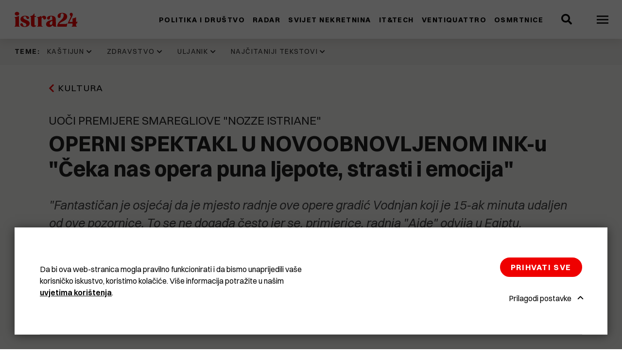

--- FILE ---
content_type: text/html; charset=UTF-8
request_url: https://www.istra24.hr/kultura/operni-spektakl-u-novoobnovljenom-ink-u-ceka-nas-opera-puna-ljepote-strasti-i-emocija
body_size: 14808
content:
<!DOCTYPE html>
<html lang="hr-HR">
<head>
    <meta charset="utf-8">

            


                                                                
    
                                                                
    

<title>OPERNI SPEKTAKL U NOVOOBNOVLJENOM INK-u &quot;Čeka nas opera puna ljepote, strasti i emocija&quot; - Istra24</title>

            <meta name="keywords" content="istra,vijesti,novine,pula,rovinj,pazin,labin,umag,poreč" />
                <meta name="description" content="&quot;Fantastičan je osjećaj da je mjesto radnje ove opere gradić Vodnjan koji je 15-ak minuta udaljen od ove pozornice. To se ne događa često jer se, primje..." />
    
<meta name="viewport" content="width=device-width, initial-scale=1.0, maximum-scale=2">



<link rel="home" href="/" title="Istra24 front page" />
<link rel="index" href="/" />
<link rel="search" href="/content/search" title="Pretražite Istra24" />

<link rel="icon apple-touch-icon-precomposed" sizes="180x180" href="/bundles/app/images/favicon/favicon-180.png">
<link rel="icon apple-touch-icon-precomposed" sizes="152x152" href="/bundles/app/images/favicon/favicon-152.png">
<link rel="icon apple-touch-icon-precomposed" sizes="120x120" href="/bundles/app/images/favicon/favicon-120.png">
<link rel="icon apple-touch-icon-precomposed" sizes="76x76" href="/bundles/app/images/favicon/favicon-76.png">
<link rel="icon apple-touch-icon-precomposed" sizes="60x60" href="/bundles/app/images/favicon/favicon-60.png">
<link rel="icon" type="image/png" sizes="32x32" href="/bundles/app/images/favicon/favicon-32x32.png">
<link rel="icon" type="image/png" sizes="16x16" href="/bundles/app/images/favicon/favicon-16x16.png">
<link rel="apple-touch-icon" sizes="180x180" href="/bundles/app/images/favicon/apple-touch-icon.png">
<link rel="icon" href="/bundles/app/images/favicon/favicon.png" type="image/x-icon" />

<link rel="manifest" href="/bundles/app/images/favicon/site.webmanifest">
<link rel="mask-icon" href="/bundles/app/images/favicon/safari-pinned-tab.svg" color="#000000">
<meta name="msapplication-TileColor" content="#000000">
<meta name="theme-color" content="#000000">

    
            
<link rel="preload" href="/assets/app/build/fonts/Switzer-Regular.woff2?v=e23161fd" as="font" crossorigin />
<link rel="preload" href="/assets/app/build/fonts/Switzer-Semibold.woff2?v=eb58db2b" as="font" crossorigin />
<link rel="preload" href="/assets/app/build/fonts/Switzer-Bold.woff2?v=8463cdb9" as="font" crossorigin />
<link rel="preload" href="/assets/app/build/fonts/Switzer-Italic.woff2?v=af648921" as="font" crossorigin />
<link rel="preload" href="/assets/app/build/fonts/Switzer-BoldItalic.woff2?v=2c3951e7" as="font" crossorigin />
<link rel="stylesheet" href="/assets/app/build/app.css?v=34ac10159cb4103c38fc">
<link rel="stylesheet" type="text/css" href="/bundles/netgenlayouts/css/style.css?6923afd"/>
<link rel="stylesheet" type="text/css" href="/bundles/netgenlayoutsstandard/css/style.css?59ca853"/>
    
            <script src="/assets/app/build/runtime.js?v=06797136296e5e904483" defer></script><script src="/assets/app/build/app.js?v=2459e9551066a0284674" defer></script>
<script type="text/javascript" defer src="/bundles/netgenlayouts/js/app.js?6923afd"></script>
<script type="text/javascript" defer src="/bundles/netgenlayoutsstandard/js/app.js?59ca853"></script>

<script>
  var _paq = window._paq = window._paq || [];
  _paq.push(['trackPageView']);
  _paq.push(['enableLinkTracking']);
  (function() {
    var u="https://a.istra24.hr/";
    _paq.push(['setTrackerUrl', u+'matomo.php']);
    _paq.push(['setSiteId', '1']);
    var d=document, g=d.createElement('script'), s=d.getElementsByTagName('script')[0];
    g.async=true; g.src=u+'matomo.js'; s.parentNode.insertBefore(g,s);
  })();
</script>
    
            
    
                        <meta property="og:site_name" content="Istra24" />
                                <meta property="og:type" content="article" />
                                <meta property="og:title" content="OPERNI SPEKTAKL U NOVOOBNOVLJENOM INK-u &quot;Čeka nas opera puna ljepote, strasti i emocija&quot;" />
                                <meta property="og:description" content="&quot;Fantastičan je osjećaj da je mjesto radnje ove opere gradić Vodnjan koji je 15-ak minuta udaljen od ove pozornice. To se ne događa često jer se, primjerice, radnja &quot;Aide&quot; odvija u Egiptu, &quot;Carmen&quot; u Sevilli. Nećemo previše otkriti, ali rekreirali smo Vodnjan kao &#039;minimundus&#039;, kao &#039;&#039;mali svijet&#039;, scenografski izgradivši minijaturne, vjerne kopije najreprezentativnijih, najljepših zgrada Vodnjana, kazao je redatelj Marin Blažević" />
                                <meta property="og:image" content="https://media.istra24.hr/istra24-hr/image/upload/c_limit,h_800,w_1200/q_auto:eco/f_jpg/IMG_4657_hp98y9jat1" />
                
            
    
    
            <script>(function(w,d,s,l,i){w[l]=w[l]||[];w[l].push({'gtm.start':
        new Date().getTime(),event:'gtm.js'});var f=d.getElementsByTagName(s)[0],
        j=d.createElement(s),dl=l!='dataLayer'?'&l='+l:'';j.async=true;j.src=
        'https://www.googletagmanager.com/gtm.js?id='+i+dl;f.parentNode.insertBefore(j,f);
        })(window,document,'script','dataLayer','GTM\u002DMVSZCQZ');</script>

    

    	<script type="application/ld+json">
		{
		            "@context": "http://schema.org",
		            "@type": "NewsArticle",
		            "headline": "OPERNI SPEKTAKL U NOVOOBNOVLJENOM INK-u &quot;Čeka nas opera puna ljepote, strasti i emocija&quot;",
		"datePublished": "2024-04-30",
		"author": {
			                    "@type": "Person",
			                    "name": "
											Zoran Angeleski
												,
								ⒸFOTO: Manuel Angelini
			"
			                },
		"image": "https://media.istra24.hr/istra24-hr/image/upload/c_limit,h_800,w_1200/q_auto:eco/f_jpg/IMG_4657_hp98y9jat1",
		"publisher": {
		                "type": "Organization",
		                "name": "Istra24"
		            }
		        }
	</script>
</head>
<body>

    
    
    
            <noscript><iframe src="https://www.googletagmanager.com/ns.html?id=GTM\u002DMVSZCQZ"
        height="0" width="0" style="display:none;visibility:hidden"></iframe></noscript>
    
<div id="page" data-path='["1&quot;,&quot;2&quot;,&quot;385&quot;,&quot;406&quot;,&quot;47502"]'>
    <div class="zone-layout-layout2">

    <section class="zone zone-header">
            








    

    <div
        class="ngl-block ngl-twig_block ngl-vt-twig_block "
                    >
        
        <div class="sticky-container">
	<div class="header-wrapper">
		
		<header class="site-header">
			<div class="container">
				<a class="site-logo" href="/" title="Istra24">
                    <img class="logo" src="https://media.istra24.hr/istra24-hr/image/upload/v1638530972/logo_gwx9ie0hn3_gx0vdvktzd.svg" width="130" height="32" alt="Istra24" />

                <img class="logo-inverted" src="https://media.istra24.hr/istra24-hr/image/upload/v1638531664/logo_inverted_gwx9wagdom_gx0vpvfuy2.svg" width="130" height="32" alt="Istra24" />
    </a>

				<nav class="main-navigation" role="navigation">
	<div class="menu-wrapper">
		<div class="nav-level nav-level-1">
							        <ul class="nav navbar-nav">
                                                                    
                                                <li id="menu-item-location-id-398" class="firstli" data-location-id="398">                <a href="/politika-i-drustvo">Politika i društvo</a>                        
        </li>
    
                                                            
                                                <li id="menu-item-location-id-401" data-location-id="401">                <a href="/radar">Radar</a>                        
        </li>
    
                                                            
                                                <li id="menu-item-location-id-41186" data-location-id="41186">                <a href="/svijet-nekretnina">Svijet nekretnina</a>                        
        </li>
    
                                                            
                                                <li id="menu-item-location-id-403" data-location-id="403">                <a href="/it-tech">IT&amp;Tech</a>                        
        </li>
    
                                                            
                                                <li id="menu-item-location-id-5607" data-location-id="5607">                <a href="/ventiquattro">Ventiquattro</a>                        
        </li>
    
                                                            
                                                <li id="menu-item-location-id-30936" class="lastli" data-location-id="30936">                <a href="/osmrtnice">Osmrtnice</a>                        
        </li>
    

    </ul>

					</div>

		<div class="nav-level nav-level-2">
							        <ul class="nav navbar-nav">
                                                                    
                                                <li id="menu-item-location-id-400" class="firstli" data-location-id="400">                <a href="/komunal">Komunal</a>                        
        </li>
    
                                                            
                                                <li id="menu-item-location-id-405" data-location-id="405">                <a href="/biznis">Biznis</a>                        
        </li>
    
                                                            
                                                <li id="menu-item-location-id-1033" data-location-id="1033">                <a href="/svijet">Svijet</a>                        
        </li>
    
                                                            
                                                <li id="menu-item-location-id-406" data-location-id="406">                <a href="/kultura">Kultura</a>                        
        </li>
    
                                                            
                                                <li id="menu-item-location-id-407" data-location-id="407">                <a href="/zivot">Život</a>                        
        </li>
    
                                                            
                                                <li id="menu-item-location-id-408" data-location-id="408">                <a href="/sport-i-rekreacija">Sport i rekreacija</a>                        
        </li>
    
                                                            
                                                <li id="menu-item-location-id-438" data-location-id="438">                <a href="/crna-kronika">Crna kronika</a>                        
        </li>
    
                                                            
                                                <li id="menu-item-location-id-437" data-location-id="437">                <a href="/bastardini-i-pravi">Baštardini i Pravi</a>                        
        </li>
    
                                                            
                                                <li id="menu-item-location-id-404" class="lastli" data-location-id="404">                <a href="/krasna-zemlja">Krasna Zemlja</a>                        
        </li>
    

    </ul>

					</div>
	</div>
</nav>
				<div class="header-search">
	<a class="searchbox-toggle" href="/content/search" title="Pretražite">
		<i class="fas fa-search"></i>
	</a>
	<form class="navbar-search" method="get" action="/content/search" id="site-wide-search">
        <div class="container">
            <span class="d-none">Pretražite</span>
            <button type="submit" class="search-submit" aria-label="Search submit">
                <i class="fas fa-search"></i>
            </button>
            <input
            class="search-query" type="search" name="searchText" id="site-wide-search-field" placeholder="Pretražite" aria-label="Pretražite"/>
            <button type="button" class="search-close" aria-label="Close search"></button>
        </div>
	</form>
</div>
				
				<a class="mainnav-toggle" aria-label="Open menu" href="#">
					<span class="hamburger"></span>
				</a>

			</div>
		</header>
	</div>
</div>

            </div>

    </section>

    <section class="zone zone-post_header">
            








    

    <div
        class="ngl-block ngl-twig_block ngl-vt-twig_block "
                    >
        
        <div class="trending-topics-container ">
	<section class="trending-topics">
		<div class="container ">
							<figure class="trending-topics-figure">
    <figcaption>Teme:</figcaption>

    <ul class="topic-list">
                    <li>
                                    <span class="ezstring-field">Kaštijun</span>
                    <i class="fas fa-chevron-down"></i>
                    <div class="topic-content">
                        <div class="container">
                            <ul>
                                                                    <li>
                                        




<article class="view-type view-type-mini ng-news vl5">

            
                            
                
            
                
        
        
        
        
        <figure class="image">
            <a href=/komunal/smrad-iz-kastijuna-najvise-boli-osjecaj-da-se-ocekuje-da-se-vremenom-naviknemo>
                <picture>
                    <source type="image/avif"
                            data-srcset="https://media.istra24.hr/istra24-hr/image/upload/c_fill,h_160,w_160/q_auto:eco/f_avif/Ka%C5%A1t_i9qhvsw1rb" />
                    <source type="image/webp"
                            data-srcset="https://media.istra24.hr/istra24-hr/image/upload/c_fill,h_160,w_160/q_auto:eco/f_webp/Ka%C5%A1t_i9qhvsw1rb" />
                    <source type="image/jp2"
                            data-srcset="https://media.istra24.hr/istra24-hr/image/upload/c_fill,h_160,w_160/q_auto:eco/f_jp2/Ka%C5%A1t_i9qhvsw1rb" />
                    <img data-srcset="https://media.istra24.hr/istra24-hr/image/upload/c_fill,h_160,w_160/q_auto:eco/f_jpg/Ka%C5%A1t_i9qhvsw1rb"  />
                </picture>
            </a>
        </figure>
    

    <header class="article-header">

        <div class="info">

            
                                    
<div class="time-ago" data-time="1769590800" data-formatted-time="28.01.2026">&nbsp;</div>
            
                    </div>

        <h2 class="title">
            <a href="/komunal/smrad-iz-kastijuna-najvise-boli-osjecaj-da-se-ocekuje-da-se-vremenom-naviknemo">
                SMRAD IZ KAŠTIJUNA: &quot;Najviše boli osjećaj da se očekuje da se vremenom naviknemo&quot;
            </a>
        </h2>
    </header>
</article>

                                    </li>
                                                                    <li>
                                        




<article class="view-type view-type-mini ng-news vl5">

            
                            
                
            
                
        
        
        
        
        <figure class="image">
            <a href=/politika-i-drustvo/problem-s-otpadom-u-istri-ozbiljno-je-izmakao-kontroli.-gume-su-ga-zakotrljale-jos-jace>
                <picture>
                    <source type="image/avif"
                            data-srcset="https://media.istra24.hr/istra24-hr/image/upload/c_fill,h_160,w_160/q_auto:eco/f_avif/gume_bibici_2_rn0yts_i9edszuxjx" />
                    <source type="image/webp"
                            data-srcset="https://media.istra24.hr/istra24-hr/image/upload/c_fill,h_160,w_160/q_auto:eco/f_webp/gume_bibici_2_rn0yts_i9edszuxjx" />
                    <source type="image/jp2"
                            data-srcset="https://media.istra24.hr/istra24-hr/image/upload/c_fill,h_160,w_160/q_auto:eco/f_jp2/gume_bibici_2_rn0yts_i9edszuxjx" />
                    <img data-srcset="https://media.istra24.hr/istra24-hr/image/upload/c_fill,h_160,w_160/q_auto:eco/f_jpg/gume_bibici_2_rn0yts_i9edszuxjx"  />
                </picture>
            </a>
        </figure>
    

    <header class="article-header">

        <div class="info">

            
                                    
<div class="time-ago" data-time="1768683524" data-formatted-time="17.01.2026">&nbsp;</div>
            
                    </div>

        <h2 class="title">
            <a href="/politika-i-drustvo/problem-s-otpadom-u-istri-ozbiljno-je-izmakao-kontroli.-gume-su-ga-zakotrljale-jos-jace">
                Problem s otpadom u Istri ozbiljno je izmakao kontroli. Gume su ga zakotrljale još jače
            </a>
        </h2>
    </header>
</article>

                                    </li>
                                                                    <li>
                                        




<article class="view-type view-type-mini ng-news vl5">

            
                            
                
            
                
        
        
        
        
        <figure class="image">
            <a href=/komunal/kastijun-raspisao-novi-natjecaj-za-prijevoz-otpada-vrijedan-384-tisuce-eura.-no-taj-ce-posao-kostati-puno-vise>
                <picture>
                    <source type="image/avif"
                            data-srcset="https://media.istra24.hr/istra24-hr/image/upload/c_fill,h_160,w_160/q_auto:eco/f_avif/kastijun_33_byqe3r_i9bsrpm57w" />
                    <source type="image/webp"
                            data-srcset="https://media.istra24.hr/istra24-hr/image/upload/c_fill,h_160,w_160/q_auto:eco/f_webp/kastijun_33_byqe3r_i9bsrpm57w" />
                    <source type="image/jp2"
                            data-srcset="https://media.istra24.hr/istra24-hr/image/upload/c_fill,h_160,w_160/q_auto:eco/f_jp2/kastijun_33_byqe3r_i9bsrpm57w" />
                    <img data-srcset="https://media.istra24.hr/istra24-hr/image/upload/c_fill,h_160,w_160/q_auto:eco/f_jpg/kastijun_33_byqe3r_i9bsrpm57w"  />
                </picture>
            </a>
        </figure>
    

    <header class="article-header">

        <div class="info">

            
                                    
<div class="time-ago" data-time="1768548333" data-formatted-time="16.01.2026">&nbsp;</div>
            
                    </div>

        <h2 class="title">
            <a href="/komunal/kastijun-raspisao-novi-natjecaj-za-prijevoz-otpada-vrijedan-384-tisuce-eura.-no-taj-ce-posao-kostati-puno-vise">
                Kaštijun raspisao novi natječaj za prijevoz otpada vrijedan 384 tisuće eura. No taj će posao koštati puno više
            </a>
        </h2>
    </header>
</article>

                                    </li>
                                                                    <li>
                                        




<article class="view-type view-type-mini ng-news vl5">

            
                            
                
            
                
        
        
        
        
        <figure class="image">
            <a href=/politika-i-drustvo/anja-ademi-moj-fokus-je-profesionalno-upravljanje-kastijunom-a-odluka-o-politickom-angazmanu-stvar-je-mog-svjetonazora.-uclanila-sam-se-u-strank>
                <picture>
                    <source type="image/avif"
                            data-srcset="https://media.istra24.hr/istra24-hr/image/upload/c_fill,h_160,w_160/q_auto:eco/f_avif/marina_polesana_48_ffjirr_1_i99dk3x9lk" />
                    <source type="image/webp"
                            data-srcset="https://media.istra24.hr/istra24-hr/image/upload/c_fill,h_160,w_160/q_auto:eco/f_webp/marina_polesana_48_ffjirr_1_i99dk3x9lk" />
                    <source type="image/jp2"
                            data-srcset="https://media.istra24.hr/istra24-hr/image/upload/c_fill,h_160,w_160/q_auto:eco/f_jp2/marina_polesana_48_ffjirr_1_i99dk3x9lk" />
                    <img data-srcset="https://media.istra24.hr/istra24-hr/image/upload/c_fill,h_160,w_160/q_auto:eco/f_jpg/marina_polesana_48_ffjirr_1_i99dk3x9lk"  />
                </picture>
            </a>
        </figure>
    

    <header class="article-header">

        <div class="info">

            
                                    
<div class="time-ago" data-time="1768366373" data-formatted-time="14.01.2026">&nbsp;</div>
            
                    </div>

        <h2 class="title">
            <a href="/politika-i-drustvo/anja-ademi-moj-fokus-je-profesionalno-upravljanje-kastijunom-a-odluka-o-politickom-angazmanu-stvar-je-mog-svjetonazora.-uclanila-sam-se-u-strank">
                ANJA ADEMI: &#039;Moj fokus je profesionalno upravljanje Kaštijunom, a odluka o političkom angažmanu stvar je mog svjetonazora. Učlanila sam se u stranku s kojom dijelim stavove i vrijednosti&#039;
            </a>
        </h2>
    </header>
</article>

                                    </li>
                                                            </ul>
                            <div class="button-container">
                                <a href="/teme/kastijun" class="btn btn-primary">
                                    Pogledajte sve
                                </a>
                            </div>
                        </div>
                    </div>
                            </li>
                    <li>
                                    <span class="ezstring-field">Zdravstvo</span>
                    <i class="fas fa-chevron-down"></i>
                    <div class="topic-content">
                        <div class="container">
                            <ul>
                                                                    <li>
                                        




<article class="view-type view-type-mini ng-news vl5">

            
                            
                
            
                
        
        
        
        
        <figure class="image">
            <a href=/politika-i-drustvo/ured-zupana-sdp-u-istarske-zupanije-cilj-je-urusavanje-javnog-zdravstvenog-sustava>
                <picture>
                    <source type="image/avif"
                            data-srcset="https://media.istra24.hr/istra24-hr/image/upload/c_fill,h_160,w_160/q_auto:eco/f_avif/IE_0088_i8fg382rsf" />
                    <source type="image/webp"
                            data-srcset="https://media.istra24.hr/istra24-hr/image/upload/c_fill,h_160,w_160/q_auto:eco/f_webp/IE_0088_i8fg382rsf" />
                    <source type="image/jp2"
                            data-srcset="https://media.istra24.hr/istra24-hr/image/upload/c_fill,h_160,w_160/q_auto:eco/f_jp2/IE_0088_i8fg382rsf" />
                    <img data-srcset="https://media.istra24.hr/istra24-hr/image/upload/c_fill,h_160,w_160/q_auto:eco/f_jpg/IE_0088_i8fg382rsf"  />
                </picture>
            </a>
        </figure>
    

    <header class="article-header">

        <div class="info">

            
                                    
<div class="time-ago" data-time="1766069979" data-formatted-time="18.12.2025">&nbsp;</div>
            
                    </div>

        <h2 class="title">
            <a href="/politika-i-drustvo/ured-zupana-sdp-u-istarske-zupanije-cilj-je-urusavanje-javnog-zdravstvenog-sustava">
                URED ŽUPANA: &quot;SDP-u Istarske županije cilj je urušavanje javnog zdravstvenog sustava&quot;
            </a>
        </h2>
    </header>
</article>

                                    </li>
                                                                    <li>
                                        




<article class="view-type view-type-mini ng-news vl5">

            
                            
                
            
                
        
        
        
        
        <figure class="image">
            <a href=/politika-i-drustvo/u-dvije-godine-ostavku-dala-dvojica-ravnatelja-idz-a-a-sada-i-predsjednica-uv-veliki-pritisci-politicki-medijski-i-djelatnika>
                <picture>
                    <source type="image/avif"
                            data-srcset="https://media.istra24.hr/istra24-hr/image/upload/c_fill,h_160,w_160/q_auto:eco/f_avif/ilustracija_idz_i8c2so31h8" />
                    <source type="image/webp"
                            data-srcset="https://media.istra24.hr/istra24-hr/image/upload/c_fill,h_160,w_160/q_auto:eco/f_webp/ilustracija_idz_i8c2so31h8" />
                    <source type="image/jp2"
                            data-srcset="https://media.istra24.hr/istra24-hr/image/upload/c_fill,h_160,w_160/q_auto:eco/f_jp2/ilustracija_idz_i8c2so31h8" />
                    <img data-srcset="https://media.istra24.hr/istra24-hr/image/upload/c_fill,h_160,w_160/q_auto:eco/f_jpg/ilustracija_idz_i8c2so31h8"  />
                </picture>
            </a>
        </figure>
    

    <header class="article-header">

        <div class="info">

            
                                    
<div class="time-ago" data-time="1765860548" data-formatted-time="16.12.2025">&nbsp;</div>
            
                    </div>

        <h2 class="title">
            <a href="/politika-i-drustvo/u-dvije-godine-ostavku-dala-dvojica-ravnatelja-idz-a-a-sada-i-predsjednica-uv-veliki-pritisci-politicki-medijski-i-djelatnika">
                U dvije godine ostavku dala dvojica ravnatelja IDZ-a, a sada i predsjednica UV: &quot;Veliki pritisci, politički, medijski i djelatnika&quot;
            </a>
        </h2>
    </header>
</article>

                                    </li>
                                                                    <li>
                                        




<article class="view-type view-type-mini ng-news vl5">

            
                            
                
            
                
        
        
        
        
        <figure class="image">
            <a href=/politika-i-drustvo/paus-vladi-zdravstvo-i-obrazovanje-na-dnu-prioriteta-a-gradani-ih-zele-na-vrhu>
                <picture>
                    <source type="image/avif"
                            data-srcset="https://media.istra24.hr/istra24-hr/image/upload/c_fill,h_160,w_160/q_auto:eco/f_avif/Paus_Sabor_28_11_2025_i7s0e2ph1u" />
                    <source type="image/webp"
                            data-srcset="https://media.istra24.hr/istra24-hr/image/upload/c_fill,h_160,w_160/q_auto:eco/f_webp/Paus_Sabor_28_11_2025_i7s0e2ph1u" />
                    <source type="image/jp2"
                            data-srcset="https://media.istra24.hr/istra24-hr/image/upload/c_fill,h_160,w_160/q_auto:eco/f_jp2/Paus_Sabor_28_11_2025_i7s0e2ph1u" />
                    <img data-srcset="https://media.istra24.hr/istra24-hr/image/upload/c_fill,h_160,w_160/q_auto:eco/f_jpg/Paus_Sabor_28_11_2025_i7s0e2ph1u"  />
                </picture>
            </a>
        </figure>
    

    <header class="article-header">

        <div class="info">

            
                                    
<div class="time-ago" data-time="1764320400" data-formatted-time="28.11.2025">&nbsp;</div>
            
                    </div>

        <h2 class="title">
            <a href="/politika-i-drustvo/paus-vladi-zdravstvo-i-obrazovanje-na-dnu-prioriteta-a-gradani-ih-zele-na-vrhu">
                Paus: Vladi zdravstvo i obrazovanje na dnu prioriteta, a građani ih žele na vrhu
            </a>
        </h2>
    </header>
</article>

                                    </li>
                                                                    <li>
                                        




<article class="view-type view-type-mini ng-news vl5">

            
                            
                
            
                
        
        
        
        
        <figure class="image">
            <a href=/politika-i-drustvo/idz-ovi-magistri-sestrinstva-i-fizioterapije-ogorceni-na-novu-sistematizaciju.-smanjuju-im-place-za-otprilike-400-eura-ovo-je-degradacija-strucnosti-obrazovanja-i-profesionalnog-dostojanstva>
                <picture>
                    <source type="image/avif"
                            data-srcset="https://media.istra24.hr/istra24-hr/image/upload/c_fill,h_160,w_160/q_auto:eco/f_avif/nz_i7cjuh038l" />
                    <source type="image/webp"
                            data-srcset="https://media.istra24.hr/istra24-hr/image/upload/c_fill,h_160,w_160/q_auto:eco/f_webp/nz_i7cjuh038l" />
                    <source type="image/jp2"
                            data-srcset="https://media.istra24.hr/istra24-hr/image/upload/c_fill,h_160,w_160/q_auto:eco/f_jp2/nz_i7cjuh038l" />
                    <img data-srcset="https://media.istra24.hr/istra24-hr/image/upload/c_fill,h_160,w_160/q_auto:eco/f_jpg/nz_i7cjuh038l"  />
                </picture>
            </a>
        </figure>
    

    <header class="article-header">

        <div class="info">

            
                                    
<div class="time-ago" data-time="1763198460" data-formatted-time="15.11.2025">&nbsp;</div>
            
                    </div>

        <h2 class="title">
            <a href="/politika-i-drustvo/idz-ovi-magistri-sestrinstva-i-fizioterapije-ogorceni-na-novu-sistematizaciju.-smanjuju-im-place-za-otprilike-400-eura-ovo-je-degradacija-strucnosti-obrazovanja-i-profesionalnog-dostojanstva">
                IDZ-ovi magistri sestrinstva i fizioterapije ogorčeni na novu sistematizaciju. Smanjuju im plaće za otprilike 400 eura: &quot;Ovo je degradacija stručnosti, obrazovanja i profesionalnog dostojanstva&quot;
            </a>
        </h2>
    </header>
</article>

                                    </li>
                                                            </ul>
                            <div class="button-container">
                                <a href="/teme/zdravstvo" class="btn btn-primary">
                                    Pogledajte sve
                                </a>
                            </div>
                        </div>
                    </div>
                            </li>
                    <li>
                                    <span class="ezstring-field">Uljanik</span>
                    <i class="fas fa-chevron-down"></i>
                    <div class="topic-content">
                        <div class="container">
                            <ul>
                                                                    <li>
                                        




<article class="view-type view-type-mini ng-news vl5">

            
                            
                
            
                
        
        
        
        
        <figure class="image">
            <a href=/zivot/video-pogledajte-kako-su-radnici-uljanika-festali-1995.-godine-bila-je-kriza-ali-i-puno-smijeha>
                <picture>
                    <source type="image/avif"
                            data-srcset="https://media.istra24.hr/istra24-hr/image/upload/c_fill,h_160,w_160/q_auto:eco/f_avif/Snimka_zaslona_2025_12_27_181307_i8pzzm9bb2" />
                    <source type="image/webp"
                            data-srcset="https://media.istra24.hr/istra24-hr/image/upload/c_fill,h_160,w_160/q_auto:eco/f_webp/Snimka_zaslona_2025_12_27_181307_i8pzzm9bb2" />
                    <source type="image/jp2"
                            data-srcset="https://media.istra24.hr/istra24-hr/image/upload/c_fill,h_160,w_160/q_auto:eco/f_jp2/Snimka_zaslona_2025_12_27_181307_i8pzzm9bb2" />
                    <img data-srcset="https://media.istra24.hr/istra24-hr/image/upload/c_fill,h_160,w_160/q_auto:eco/f_jpg/Snimka_zaslona_2025_12_27_181307_i8pzzm9bb2"  />
                </picture>
            </a>
        </figure>
    

    <header class="article-header">

        <div class="info">

            
                                    
<div class="time-ago" data-time="1766909100" data-formatted-time="28.12.2025">&nbsp;</div>
            
                    </div>

        <h2 class="title">
            <a href="/zivot/video-pogledajte-kako-su-radnici-uljanika-festali-1995.-godine-bila-je-kriza-ali-i-puno-smijeha">
                (VIDEO) Pogledajte kako su radnici Uljanika feštali 1995. godine: &#039;Bila je kriza, ali i puno smijeha&#039;
            </a>
        </h2>
    </header>
</article>

                                    </li>
                                                                    <li>
                                        




<article class="view-type view-type-mini ng-news vl5">

            
                            
                
            
                
        
        
        
        
        <figure class="image">
            <a href=/kultura/nema-vise-ulaznica-za-projekciju-filma-berge-istra>
                <picture>
                    <source type="image/avif"
                            data-srcset="https://media.istra24.hr/istra24-hr/image/upload/c_fill,h_160,w_160/q_auto:eco/f_avif/tito_jovanka_bergesen_i8m3wnqmff_1_hhhjh_i8m49y68p6" />
                    <source type="image/webp"
                            data-srcset="https://media.istra24.hr/istra24-hr/image/upload/c_fill,h_160,w_160/q_auto:eco/f_webp/tito_jovanka_bergesen_i8m3wnqmff_1_hhhjh_i8m49y68p6" />
                    <source type="image/jp2"
                            data-srcset="https://media.istra24.hr/istra24-hr/image/upload/c_fill,h_160,w_160/q_auto:eco/f_jp2/tito_jovanka_bergesen_i8m3wnqmff_1_hhhjh_i8m49y68p6" />
                    <img data-srcset="https://media.istra24.hr/istra24-hr/image/upload/c_fill,h_160,w_160/q_auto:eco/f_jpg/tito_jovanka_bergesen_i8m3wnqmff_1_hhhjh_i8m49y68p6"  />
                </picture>
            </a>
        </figure>
    

    <header class="article-header">

        <div class="info">

            
                                    
<div class="time-ago" data-time="1766568854" data-formatted-time="24.12.2025">&nbsp;</div>
            
                    </div>

        <h2 class="title">
            <a href="/kultura/nema-vise-ulaznica-za-projekciju-filma-berge-istra">
                Nema više ulaznica za projekciju filma &quot;Berge Istra&quot;
            </a>
        </h2>
    </header>
</article>

                                    </li>
                                                                    <li>
                                        




<article class="view-type view-type-mini ng-news vl5">

            
                            
                
            
                
        
        
        
        
        <figure class="image">
            <a href=/kultura/zene-koje-su-gradile-brodove-biserka-luksic-voljela-sam-svoj-posao-iako-nije-bio-lak-bio-je-prljav>
                <picture>
                    <source type="image/avif"
                            data-srcset="https://media.istra24.hr/istra24-hr/image/upload/c_fill,h_160,w_160/q_auto:eco/f_avif/viber_slika_2025_11_05_14_41_56_936_i71ocy9628" />
                    <source type="image/webp"
                            data-srcset="https://media.istra24.hr/istra24-hr/image/upload/c_fill,h_160,w_160/q_auto:eco/f_webp/viber_slika_2025_11_05_14_41_56_936_i71ocy9628" />
                    <source type="image/jp2"
                            data-srcset="https://media.istra24.hr/istra24-hr/image/upload/c_fill,h_160,w_160/q_auto:eco/f_jp2/viber_slika_2025_11_05_14_41_56_936_i71ocy9628" />
                    <img data-srcset="https://media.istra24.hr/istra24-hr/image/upload/c_fill,h_160,w_160/q_auto:eco/f_jpg/viber_slika_2025_11_05_14_41_56_936_i71ocy9628"  />
                </picture>
            </a>
        </figure>
    

    <header class="article-header">

        <div class="info">

            
                                    
<div class="time-ago" data-time="1762409064" data-formatted-time="6.11.2025">&nbsp;</div>
            
                    </div>

        <h2 class="title">
            <a href="/kultura/zene-koje-su-gradile-brodove-biserka-luksic-voljela-sam-svoj-posao-iako-nije-bio-lak-bio-je-prljav">
                ŽENE KOJE SU GRADILE BRODOVE  Biserka Lukšić: &quot;Voljela sam svoj posao, iako nije bio lak, bio je prljav&quot;
            </a>
        </h2>
    </header>
</article>

                                    </li>
                                                                    <li>
                                        




<article class="view-type view-type-mini ng-news vl5">

            
                            
                
            
                
        
        
        
        
        <figure class="image">
            <a href=/kultura/zene-koje-su-gradile-brodove-predstavljanje-prica-nekadasnjih-i-sadasnjih-radnica-uljanika>
                <picture>
                    <source type="image/avif"
                            data-srcset="https://media.istra24.hr/istra24-hr/image/upload/c_fill,h_160,w_160/q_auto:eco/f_avif/image0_3_i6z2gurso1" />
                    <source type="image/webp"
                            data-srcset="https://media.istra24.hr/istra24-hr/image/upload/c_fill,h_160,w_160/q_auto:eco/f_webp/image0_3_i6z2gurso1" />
                    <source type="image/jp2"
                            data-srcset="https://media.istra24.hr/istra24-hr/image/upload/c_fill,h_160,w_160/q_auto:eco/f_jp2/image0_3_i6z2gurso1" />
                    <img data-srcset="https://media.istra24.hr/istra24-hr/image/upload/c_fill,h_160,w_160/q_auto:eco/f_jpg/image0_3_i6z2gurso1"  />
                </picture>
            </a>
        </figure>
    

    <header class="article-header">

        <div class="info">

            
                                    
<div class="time-ago" data-time="1762202280" data-formatted-time="3.11.2025">&nbsp;</div>
            
                    </div>

        <h2 class="title">
            <a href="/kultura/zene-koje-su-gradile-brodove-predstavljanje-prica-nekadasnjih-i-sadasnjih-radnica-uljanika">
                Žene koje su gradile brodove - predstavljanje priča nekadašnjih i sadašnjih radnica Uljanika
            </a>
        </h2>
    </header>
</article>

                                    </li>
                                                            </ul>
                            <div class="button-container">
                                <a href="/teme/uljanik" class="btn btn-primary">
                                    Pogledajte sve
                                </a>
                            </div>
                        </div>
                    </div>
                            </li>
                    <li>
                                    <span class="ezstring-field">NAJČITANIJI TEKSTOVI</span>
                    <i class="fas fa-chevron-down"></i>
                    <div class="topic-content">
                        <div class="container">
                            <ul>
                                                                    <li>
                                        




<article class="view-type view-type-mini ng-news vl5">

            
                            
                
            
                
        
        
        
        
        <figure class="image">
            <a href=/crna-kronika/na-verudi-automobil-naletio-na-elektricni-romobil-vozac-romobila-ozlijeden>
                <picture>
                    <source type="image/avif"
                            data-srcset="https://media.istra24.hr/istra24-hr/image/upload/c_fill,h_160,w_160/q_auto:eco/f_avif/viber_image_2026_01_23_15_38_51_804_i9l4qmcp0v" />
                    <source type="image/webp"
                            data-srcset="https://media.istra24.hr/istra24-hr/image/upload/c_fill,h_160,w_160/q_auto:eco/f_webp/viber_image_2026_01_23_15_38_51_804_i9l4qmcp0v" />
                    <source type="image/jp2"
                            data-srcset="https://media.istra24.hr/istra24-hr/image/upload/c_fill,h_160,w_160/q_auto:eco/f_jp2/viber_image_2026_01_23_15_38_51_804_i9l4qmcp0v" />
                    <img data-srcset="https://media.istra24.hr/istra24-hr/image/upload/c_fill,h_160,w_160/q_auto:eco/f_jpg/viber_image_2026_01_23_15_38_51_804_i9l4qmcp0v"  />
                </picture>
            </a>
        </figure>
    

    <header class="article-header">

        <div class="info">

            
                                    
<div class="time-ago" data-time="1769186040" data-formatted-time="23.01.2026">&nbsp;</div>
            
                    </div>

        <h2 class="title">
            <a href="/crna-kronika/na-verudi-automobil-naletio-na-elektricni-romobil-vozac-romobila-ozlijeden">
                Na Verudi automobil naletio na električni romobil, vozač romobila ozlijeđen
            </a>
        </h2>
    </header>
</article>

                                    </li>
                                                                    <li>
                                        




<article class="view-type view-type-mini ng-news vl5">

            
                            
                
            
                
        
        
        
        
        <figure class="image">
            <a href=/politika-i-drustvo/goran-mihovilovic-sa-sest-godina-postajem-aktivni-igrac-nogometa-potom-pisem-pjesme-za-modru-lastu-vodio-sam-kampanje-mileticu-i-flegu>
                <picture>
                    <source type="image/avif"
                            data-srcset="https://media.istra24.hr/istra24-hr/image/upload/c_fill,h_160,w_160/q_auto:eco/f_avif/zaklina_hz9owr5aaw" />
                    <source type="image/webp"
                            data-srcset="https://media.istra24.hr/istra24-hr/image/upload/c_fill,h_160,w_160/q_auto:eco/f_webp/zaklina_hz9owr5aaw" />
                    <source type="image/jp2"
                            data-srcset="https://media.istra24.hr/istra24-hr/image/upload/c_fill,h_160,w_160/q_auto:eco/f_jp2/zaklina_hz9owr5aaw" />
                    <img data-srcset="https://media.istra24.hr/istra24-hr/image/upload/c_fill,h_160,w_160/q_auto:eco/f_jpg/zaklina_hz9owr5aaw"  />
                </picture>
            </a>
        </figure>
    

    <header class="article-header">

        <div class="info">

            
                                    
<div class="time-ago" data-time="1768799160" data-formatted-time="19.01.2026">&nbsp;</div>
            
                    </div>

        <h2 class="title">
            <a href="/politika-i-drustvo/goran-mihovilovic-sa-sest-godina-postajem-aktivni-igrac-nogometa-potom-pisem-pjesme-za-modru-lastu-vodio-sam-kampanje-mileticu-i-flegu">
                GORAN MIHOVILOVIĆ: Sa šest godina postajem aktivni igrač nogometa, potom pišem pjesme za Modru lastu, vodio sam kampanje Miletiću i Flegu
            </a>
        </h2>
    </header>
</article>

                                    </li>
                                                                    <li>
                                        




<article class="view-type view-type-mini ng-news vl5">

            
                            
                
            
                
        
        
        
        
        <figure class="image">
            <a href=/krasna-zemlja/zasto-je-stari-renault-4-namjerno-ostavljen-u-dolini-rijeke-mirne>
                <picture>
                    <source type="image/avif"
                            data-srcset="https://media.istra24.hr/istra24-hr/image/upload/c_fill,h_160,w_160/q_auto:eco/f_avif/Reanult_4_a_i9f8963ytf" />
                    <source type="image/webp"
                            data-srcset="https://media.istra24.hr/istra24-hr/image/upload/c_fill,h_160,w_160/q_auto:eco/f_webp/Reanult_4_a_i9f8963ytf" />
                    <source type="image/jp2"
                            data-srcset="https://media.istra24.hr/istra24-hr/image/upload/c_fill,h_160,w_160/q_auto:eco/f_jp2/Reanult_4_a_i9f8963ytf" />
                    <img data-srcset="https://media.istra24.hr/istra24-hr/image/upload/c_fill,h_160,w_160/q_auto:eco/f_jpg/Reanult_4_a_i9f8963ytf"  />
                </picture>
            </a>
        </figure>
    

    <header class="article-header">

        <div class="info">

            
                                    
<div class="time-ago" data-time="1768744920" data-formatted-time="18.01.2026">&nbsp;</div>
            
                    </div>

        <h2 class="title">
            <a href="/krasna-zemlja/zasto-je-stari-renault-4-namjerno-ostavljen-u-dolini-rijeke-mirne">
                Zašto je stari Renault 4 namjerno ostavljen u dolini rijeke Mirne?
            </a>
        </h2>
    </header>
</article>

                                    </li>
                                                                    <li>
                                        




<article class="view-type view-type-mini ng-news vl5">

            
                            
                
            
                
        
        
        
        
        <figure class="image">
            <a href=/biznis/marijan-orbanic-u-manje-od-deset-godina-izgradili-smo-oko-100-montaznih-kuca-i-drugih-objekata-u-istri>
                <picture>
                    <source type="image/avif"
                            data-srcset="https://media.istra24.hr/istra24-hr/image/upload/c_fill,h_160,w_160/q_auto:eco/f_avif/000001_i9cshfs23j" />
                    <source type="image/webp"
                            data-srcset="https://media.istra24.hr/istra24-hr/image/upload/c_fill,h_160,w_160/q_auto:eco/f_webp/000001_i9cshfs23j" />
                    <source type="image/jp2"
                            data-srcset="https://media.istra24.hr/istra24-hr/image/upload/c_fill,h_160,w_160/q_auto:eco/f_jp2/000001_i9cshfs23j" />
                    <img data-srcset="https://media.istra24.hr/istra24-hr/image/upload/c_fill,h_160,w_160/q_auto:eco/f_jpg/000001_i9cshfs23j"  />
                </picture>
            </a>
        </figure>
    

    <header class="article-header">

        <div class="info">

            
                                    
<div class="time-ago" data-time="1768726080" data-formatted-time="18.01.2026">&nbsp;</div>
            
                    </div>

        <h2 class="title">
            <a href="/biznis/marijan-orbanic-u-manje-od-deset-godina-izgradili-smo-oko-100-montaznih-kuca-i-drugih-objekata-u-istri">
                Marijan Orbanić: &quot;U manje od deset godina izgradili smo oko 100 montažnih kuća i drugih objekata u Istri&quot;
            </a>
        </h2>
    </header>
</article>

                                    </li>
                                                            </ul>
                            <div class="button-container">
                                <a href="/teme/najcitaniji-tekstovi" class="btn btn-primary">
                                    Pogledajte sve
                                </a>
                            </div>
                        </div>
                    </div>
                            </li>
            </ul>
</figure>

						<div class="weather-container"></div>
		</div>
	</section>
</div>

            </div>

    </section>

    <section class="zone zone-main">
            
    
    








    

    <div
        class="ngl-block ngl-full_view ngl-vt-full_view "
                    >
        
        <article class="view-type view-type-full ng-news vf1">
					<header class="full-page-header">
				<div class="container">
                    <a class="main-topic" href="/kultura">Kultura</a>

                    <h4 class="full-page-headline">
						<span class="ezstring-field">UOČI PREMIJERE SMAREGLIOVE &quot;NOZZE ISTRIANE&quot;</span>
					</h4>

					<h1 class="full-page-title">
						<span class="ezstring-field">OPERNI SPEKTAKL U NOVOOBNOVLJENOM INK-u &quot;Čeka nas opera puna ljepote, strasti i emocija&quot;</span>
					</h1>

											<div class="full-page-intro desktop">
							<div class="ezxmltext-field"><p>"Fantastičan je osjećaj da je mjesto radnje ove opere gradić Vodnjan koji je 15-ak minuta udaljen od ove pozornice. To se ne događa često jer se, primjerice, radnja "Aide" odvija u Egiptu, "Carmen" u Sevilli. Nećemo previše otkriti, ali rekreirali smo Vodnjan kao '<em>minimundus</em>', kao ''mali svijet', scenografski izgradivši minijaturne, vjerne kopije najreprezentativnijih, najljepših zgrada Vodnjana, kazao je redatelj Marin Blažević</p>
</div>

						</div>
					
					<hr class="line-decorator">

					<div class="full-page-info">
                                
<div class="time-ago" data-time="1714489200" data-formatted-time="30.04.2024">&nbsp;</div>
						<div class="reading-time" title="Vrijeme čitanja">
							<i class="fas fa-clock"></i>
							<span>3 min</span>
						</div>
                        <div class="author-container">
						                <span class="author">Zoran Angeleski</span>
            <span class="author">ⒸFOTO: Manuel Angelini</span>
                            </div>
					</div>
				</div>
			</header>
		
																		<div class="full-page-image">
                                <div class="container">
                                            
            <div>
    
            
        
                                                
                                
                                
                                
                <figure class="image-wrapper">
                                            <picture>
                            <source type="image/avif"
                                    data-srcset="https://media.istra24.hr/istra24-hr/image/upload/c_limit,h_800,w_1200/q_auto:eco/f_avif/IMG_4657_hp98y9jat1 1200w,
                                            https://media.istra24.hr/istra24-hr/image/upload/c_fill,h_371,w_660/q_auto:eco/f_avif/IMG_4657_hp98y9jat1 600w" />
                            <source type="image/webp"
                                    data-srcset="https://media.istra24.hr/istra24-hr/image/upload/c_limit,h_800,w_1200/q_auto:eco/f_webp/IMG_4657_hp98y9jat1 1200w,
                                            https://media.istra24.hr/istra24-hr/image/upload/c_fill,h_371,w_660/q_auto:eco/f_webp/IMG_4657_hp98y9jat1 600w" />
                            <source type="image/jp2"
                                    data-srcset="https://media.istra24.hr/istra24-hr/image/upload/c_limit,h_800,w_1200/q_auto:eco/f_jp2/IMG_4657_hp98y9jat1 1200w,
                                            https://media.istra24.hr/istra24-hr/image/upload/c_fill,h_371,w_660/q_auto:eco/f_jp2/IMG_4657_hp98y9jat1 600w" />
                            <img data-srcset="https://media.istra24.hr/istra24-hr/image/upload/c_limit,h_800,w_1200/q_auto:eco/f_jpg/IMG_4657_hp98y9jat1"  />
                        </picture>
                    
                                            <figcaption>
                            <span class="ezstring-field">Scenografija: umanjene kopije reprezentativnih zgrada u Vodnjanu (foto Karlo Čargonja)</span>
                        </figcaption>
                                    </figure>
                    
            </div>
    
                                </div>
							</div>
											
		<div class="container">

                            <div class="full-page-intro mobile">
                    <div class="ezxmltext-field"><p>"Fantastičan je osjećaj da je mjesto radnje ove opere gradić Vodnjan koji je 15-ak minuta udaljen od ove pozornice. To se ne događa često jer se, primjerice, radnja "Aide" odvija u Egiptu, "Carmen" u Sevilli. Nećemo previše otkriti, ali rekreirali smo Vodnjan kao '<em>minimundus</em>', kao ''mali svijet', scenografski izgradivši minijaturne, vjerne kopije najreprezentativnijih, najljepših zgrada Vodnjana, kazao je redatelj Marin Blažević</p>
</div>

                </div>
            
							<div class="full-page-body">

											<div class="ezxmltext-field"><p>- Riječ je o operskom spektaklu, s orkestrom i zborom u punom izdanju, kao i ansamblom sa sedmero solista u punom umjetničkom kapacitetu. Fantastičan je osjećaj da je mjesto radnje ove opere gradić Vodnjan koji je 15-ak minuta udaljenom od ove pozornice. To se ne događa često jer se, primjerice, radnja "Aide" odvija u Egiptu, ili "Carmen" u Sevilli. Ovo je homage istarskoj kulturi i malim istarskim urbanim jezgrama. Nećemo previše otkriti, ali rekreirali smo Vodnjan kao '<em>minimundus</em>', kao ''mali svijet', scenografski smo izgradili minijaturne, vjerne kopije najreprezentativnijih, najljepših zgrada Vodnjana, kazao je danas novinarima u INK-a <strong>Marin Blažević, redatelj opere "Nozze Istriane"</strong> ('Istarske svadbe') Antonia Smareglie koja će se ove subote izvesti u novoobnovljenoj velikoj dvorani Ciscutti.</p><div class="remote-image-inline  remote-image
                            object-center
                        ">
<img src="https://media.istra24.hr/istra24-hr/image/upload/c_limit,w_830/q_auto:eco/f_jpg/INK_Smareglia_2_ala2ye" alt=""><div class="img-caption">U sredini redatelj Marin Blažević i maestro Simon Krečič</div>
</div><p><strong>Antonio Smareglia</strong> (1854.-1929.), rođeni Puljanin, skladatelj Puccinijeva naraštaja, čija su se djela izvodila u Bečkoj operi, milanskoj Scali, u operi La Fenice u Veneciji, vraća se na pulsku pozornicu djelom koje je, kako je danas rečeno, nepravedno zapostavljeno u korpusu hrvatskih opernih djela, i čija će nas priča na subotnjoj premijeri te u reprizi u ponedjeljak odvesti na emocionalno putovanje kroz ljubavne i obiteljske intrige smještene u čarobni kraj Vodnjana.</p><div class="remote-image-inline  remote-image
                            object-center
                        ">
<img src="https://media.istra24.hr/istra24-hr/image/upload/c_limit,w_830/q_auto:eco/f_jpg/IMG_4609_hp98ty6usx" alt=""><div class="img-caption">S proba (foto Karlo Čargonja)</div>
</div><p>Opera “Nozze Istriane” nastaje u koprodukciji INK s HNK Ivana pl. Zajca Rijeka, a snimat će se za njemačku diskografsku kuću CPO što je još jedna potvrda izvrsnosti.</p><div class="remote-image-inline  remote-image">
<img src="https://media.istra24.hr/istra24-hr/image/upload/c_limit,w_830/q_auto:eco/f_jpg/INK_Smareglia_7_jrwyrc" alt=""><div class="img-caption"></div>
</div><p><strong>Renomirani dirigent Simon Krečič</strong>, inače direktor Opere u Mariboru, kazao je da je ova opera puna ljepote, strasti i emocija te da je Smareglia majstorski znao sve te emocije ogrnuti svojim glazbenim jezikom.</p><div class="object-center"><blockquote><div class="blockquote-body">
<p>Mestro Krečič podsjetio je da je otac Antonia Smareglie bio Talijan, a majka Hrvatica iz Istre koja je tada bila pod Austro-Ugarskom Monarhijom.</p>
<p>- Od samog početka bio je sin triju različitih tradicija i kultura što se jako osjeti u njegovoj glazbi. Čujemo Wagnerov jezik i njemačku tradiciju što se lijepo kombinira s talijanskim verističkim stilom, a sve zaokružuje slavenski melos i emocija, kazao je dirigent Krečič</p>
</div></blockquote></div><p>- Djelo je kompleksno i vrlo teško za izvođače, a s druge strane dostupan i blizak slušateljima koji mogu već u prvom susretu s njime shvatiti i razumjeti najbitnije poruke djela. Nadam, se da će ova izvedba biti početak jedne renesanse njegove glazbe, kazao je dirigent Krečič.</p><div class="video-youtube embed-responsive embed-responsive-16by9"><iframe class="embed-responsive-item" frameborder="0" allowfullscreen="true" width="770" height="433" src="https://www.youtube.com/embed/SmF-zGExsAs?si=jgLhE_X_jCWIG4E2"></iframe></div><p><strong>Ravnateljica INK-a Gordana Jeromela Kaić</strong> podsjetila da u ovoj godini obilježavamo 170. obljetnicu rođenja i 95. godišnjicu smrti istarskog skladatelja Antonia Smareglie, 145 godina od polaganja kamena temeljca Politeame <strong>Ciscutti</strong>, te 35 godina od rekonstrukcije i dogradnje današnje kazališne zgrade u Puli.</p><div class="remote-image-inline  remote-image">
<img src="https://media.istra24.hr/istra24-hr/image/upload/c_limit,w_830/q_auto:eco/f_jpg/Istarska_svadba_vizual_994x800_hp98ualhp2" alt=""><div class="img-caption"></div>
</div><p>Naglasivši uzornu sedmogodišnju suradnju ovih dviju kazališnih kuća, redatelj Marin Blažević kazao je da je riječ o ogromnoj produkciji i za INK i za riječki HNK koja  se u tom kontekstu može mjeriti s "Orašarom" iz 2019. godine.</p><div class="remote-image-inline  remote-image
                            object-center
                        ">
<img src="https://media.istra24.hr/istra24-hr/image/upload/c_limit,w_830/q_auto:eco/f_jpg/IMG_4569_hp98uur3lj" alt=""><div class="img-caption">foto Karlo Čargonja</div>
</div><p>- Premda se na prvi pogled čini da 'Nozze Istriane' nije moguće inscenirati drugačije nego kao tipičnu verističku etno-operu, snažnih lokalpatriotskih boja i naboja, mi smo ju pokušali pomaknuti prema metaforičkom stilu i ambivalentnom svijetu magičnog realizma, zaključio je redatelj Blažević.</p><div class="remote-image-inline  remote-image">
<img src="https://media.istra24.hr/istra24-hr/image/upload/c_limit,w_830/q_auto:eco/f_jpg/IMG_4697_1_hp98v6bdzl" alt=""><div class="img-caption"></div>
</div><p><em>Foto: Karlo Čargonja</em></p><div class="remote-image-inline  remote-image">
<img src="https://media.istra24.hr/istra24-hr/image/upload/c_limit,w_830/q_auto:eco/f_jpg/INK_Smareglia_6_d7ivug" alt=""><div class="img-caption"></div>
</div><p><em>Redatelj Blažević: "Riječ je o punokrvnoj produkciji"</em></p>
</div>

                        <div class="sticky-wrapper">
                            <div class="social-share sticky">
                                <div class="social-share__title">
                                    Podijeli
                                </div>
                                <div class="social-share__btns">
                                    <a href="https://twitter.com/intent/tweet?text=OPERNI SPEKTAKL U NOVOOBNOVLJENOM INK-u &quot;Čeka nas opera puna ljepote, strasti i emocija&quot;&url=https://www.istra24.hr/kultura/operni-spektakl-u-novoobnovljenom-ink-u-ceka-nas-opera-puna-ljepote-strasti-i-emocija" target="_blank" rel="nofollow noopener noreferrer" class="social-share__icon">
                                        <i class="fab fa-twitter"></i>
                                    </a>
                                    <a href="https://www.facebook.com/sharer/sharer.php?u=https://www.istra24.hr/kultura/operni-spektakl-u-novoobnovljenom-ink-u-ceka-nas-opera-puna-ljepote-strasti-i-emocija" target="_blank" rel="nofollow noopener noreferrer" class="social-share__icon">
                                        <i class="fab fa-facebook-f"></i>
                                    </a>
                                </div>
                            </div>
                        </div>
					
                    <hr class="line-decorator">
                                        <div class="full-page-tags">
                            <div class="full-article-tags">
                    <a href="/tags/view/oznaka/INK">INK</a>
                    <a href="/tags/view/oznaka/Simon Krečič">Simon Krečič</a>
                    <a href="/tags/view/oznaka/Marin Blažević">Marin Blažević</a>
                    <a href="/tags/view/oznaka/Gordana Jeromela Kaić">Gordana Jeromela Kaić</a>
                    <a href="/tags/view/oznaka/Ciscutti">Ciscutti</a>
                    <a href="/tags/view/oznaka/Nozze Istriane">Nozze Istriane</a>
                    <a href="/tags/view/oznaka/Antonio Smareglia">Antonio Smareglia</a>
            </div>
                        <span class="location ">
                                        <a href="/tags/view/lokacija/Pula">Pula</a>    
                        </span>
                    </div>
				</div>
					</div>
	</article>

            </div>

    





        

    
    

    <div
        class="ngl-block ngl-column ngl-vt-column  whitespace-top-medium whitespace-bottom-medium bg-color-secondary"
                    >
        <div class="container container-narrow">
        <div
        class="ngl-block ngl-list ngl-vt-list  whitespace-top-small whitespace-bottom-none"
                    >
        
        <div class="section-title section-title-padding-bottom">
            <h2 class="title mb-3">Nastavite čitati</h2>
        </div>
    
                                        <div class="list-row">
                            <div class="list-item">
                        

				
				
				


<article class="view-type view-type-line ng-news vl4">
            
                            
                
            
                
        
        
        
        
        <figure class="image">
            <a href=/politika-i-drustvo/sdp-ov-damir-milanovic-novi-je-predsjednik-uprave-pula-usluge-i-upravljanje>
                <picture>
                    <source type="image/avif"
                            data-srcset="https://media.istra24.hr/istra24-hr/image/upload/c_fill,h_371,w_660/q_auto:eco/f_avif/Bazeni_Pula_Pola_3_amchpa_i9qrpljqif" />
                    <source type="image/webp"
                            data-srcset="https://media.istra24.hr/istra24-hr/image/upload/c_fill,h_371,w_660/q_auto:eco/f_webp/Bazeni_Pula_Pola_3_amchpa_i9qrpljqif" />
                    <source type="image/jp2"
                            data-srcset="https://media.istra24.hr/istra24-hr/image/upload/c_fill,h_371,w_660/q_auto:eco/f_jp2/Bazeni_Pula_Pola_3_amchpa_i9qrpljqif" />
                    <img data-srcset="https://media.istra24.hr/istra24-hr/image/upload/c_fill,h_371,w_660/q_auto:eco/f_jpg/Bazeni_Pula_Pola_3_amchpa_i9qrpljqif"  />
                </picture>
            </a>
        </figure>
    

	<div class="article-content">
		<header class="article-header">
			<div
				class="info">
                                    <span class="location ">
                                    <a href="/tags/view/lokacija/Pula">Pula</a>    
                    </span>
                
                                            
<div class="time-ago" data-time="1769607600" data-formatted-time="28.01.2026">&nbsp;</div>
                

                
			</div>
			<h2 class="title">
				<a href="/politika-i-drustvo/sdp-ov-damir-milanovic-novi-je-predsjednik-uprave-pula-usluge-i-upravljanje">SDP-ov Damir Milanović novi je predsjednik Uprave Pula usluge i upravljanje</a>
			</h2>
		</header>
		<div class="short">
			            <div class="short">
            <div class="ezxmltext-field"><p>Imenovan je kao dodatni član, a odmah je postavljen za predsjednika Uprave</p>
</div>

        </div>
    
		</div>
	</div>
</article>


                </div>
                            <div class="list-item">
                        

				
				
				


<article class="view-type view-type-line ng-news vl4">
            
                            
                
            
                
        
        
        
        
        <figure class="image">
            <a href=/politika-i-drustvo/tijana-pavelic-brkic-nova-je-direktorica-luke-pula>
                <picture>
                    <source type="image/avif"
                            data-srcset="https://media.istra24.hr/istra24-hr/image/upload/c_fill,h_371,w_660/q_auto:eco/f_avif/Tijana_Pavelic_Brkic_Croatia_Sailing_Academy_i9qkx9ampr" />
                    <source type="image/webp"
                            data-srcset="https://media.istra24.hr/istra24-hr/image/upload/c_fill,h_371,w_660/q_auto:eco/f_webp/Tijana_Pavelic_Brkic_Croatia_Sailing_Academy_i9qkx9ampr" />
                    <source type="image/jp2"
                            data-srcset="https://media.istra24.hr/istra24-hr/image/upload/c_fill,h_371,w_660/q_auto:eco/f_jp2/Tijana_Pavelic_Brkic_Croatia_Sailing_Academy_i9qkx9ampr" />
                    <img data-srcset="https://media.istra24.hr/istra24-hr/image/upload/c_fill,h_371,w_660/q_auto:eco/f_jpg/Tijana_Pavelic_Brkic_Croatia_Sailing_Academy_i9qkx9ampr"  />
                </picture>
            </a>
        </figure>
    

	<div class="article-content">
		<header class="article-header">
			<div
				class="info">
                                    <span class="location ">
                                    <a href="/tags/view/lokacija/Pula">Pula</a>    
                    </span>
                
                                            
<div class="time-ago" data-time="1769592480" data-formatted-time="28.01.2026">&nbsp;</div>
                

                
			</div>
			<h2 class="title">
				<a href="/politika-i-drustvo/tijana-pavelic-brkic-nova-je-direktorica-luke-pula">Tijana Pavelić Brkić nova je direktorica Luke Pula</a>
			</h2>
		</header>
		<div class="short">
			            <div class="short">
            <div class="ezxmltext-field"><p>Damir Hodžić imenovan je za člana Nadzornog odbora</p>
</div>

        </div>
    
		</div>
	</div>
</article>


                </div>
                            <div class="list-item">
                        

				
				
				


<article class="view-type view-type-line ng-news vl4">
            
                            
                
            
                
        
        
        
        
        <figure class="image">
            <a href=/politika-i-drustvo/novi-sastav-koordinacije-dc-rojc-preuzima-mandat-u-jeku-najavljene-kontrole-koristenja-svih-prostora>
                <picture>
                    <source type="image/avif"
                            data-srcset="https://media.istra24.hr/istra24-hr/image/upload/c_fill,h_371,w_660/q_auto:eco/f_avif/rojc_obnova_12_o1tajq_i9pq0l804w" />
                    <source type="image/webp"
                            data-srcset="https://media.istra24.hr/istra24-hr/image/upload/c_fill,h_371,w_660/q_auto:eco/f_webp/rojc_obnova_12_o1tajq_i9pq0l804w" />
                    <source type="image/jp2"
                            data-srcset="https://media.istra24.hr/istra24-hr/image/upload/c_fill,h_371,w_660/q_auto:eco/f_jp2/rojc_obnova_12_o1tajq_i9pq0l804w" />
                    <img data-srcset="https://media.istra24.hr/istra24-hr/image/upload/c_fill,h_371,w_660/q_auto:eco/f_jpg/rojc_obnova_12_o1tajq_i9pq0l804w"  />
                </picture>
            </a>
        </figure>
    

	<div class="article-content">
		<header class="article-header">
			<div
				class="info">
                                    <span class="location ">
                                    <a href="/tags/view/lokacija/Pula">Pula</a>    
                    </span>
                
                                            
<div class="time-ago" data-time="1769580120" data-formatted-time="28.01.2026">&nbsp;</div>
                

                
			</div>
			<h2 class="title">
				<a href="/politika-i-drustvo/novi-sastav-koordinacije-dc-rojc-preuzima-mandat-u-jeku-najavljene-kontrole-koristenja-svih-prostora">Novi sastav Koordinacije DC Rojc preuzima mandat u jeku najavljene kontrole korištenja svih prostora</a>
			</h2>
		</header>
		<div class="short">
			            <div class="short">
            <div class="ezxmltext-field"><p>Problem s prostorima u Rojcu traje već godinama, jer dio prostora koristi se suprotno onome za što su prostori dodijeljeni udrugama, dio ugovora o uporabi poslovnih prostora je istekao, dok dio korisnika nikada nije imao sklopljen ugovor s Gradom Pulom kao vlasnikom zgrade</p>
</div>

        </div>
    
		</div>
	</div>
</article>


                </div>
                    </div>

            </div>

        </div>    </div>

    </section>

    <section class="zone zone-pre_footer">
            








    

    <div
        class="ngl-block ngl-twig_block ngl-vt-twig_block "
                    >
        
        <script type="application/ld+json">
		{
		            "@context": "http://schema.org",
		            "@type": "NewsArticle",
		            "headline": "OPERNI SPEKTAKL U NOVOOBNOVLJENOM INK-u &quot;Čeka nas opera puna ljepote, strasti i emocija&quot;",
		"datePublished": "2024-04-30",
		"author": {
			                    "@type": "Person",
			                    "name": "
											Zoran Angeleski
												,
								ⒸFOTO: Manuel Angelini
			"
			                },
		"image": "https://media.istra24.hr/istra24-hr/image/upload/c_limit,h_800,w_1200/q_auto:eco/f_jpg/IMG_4657_hp98y9jat1",
		"publisher": {
		                "type": "Organization",
		                "name": "Istra24"
		            }
		        }
	</script>

            </div>

    </section>

    <section class="zone zone-footer">
            








    

    <div
        class="ngl-block ngl-twig_block ngl-vt-twig_block "
                    >
        
        <footer class="site-footer">
	<div class="container">
		<div class="row">

			<div class="col-6 col-md-12">
				<div class="footer-menu">
											        <ul class="nav navbar-nav">
                                                                    
                                                <li id="menu-item-location-id-398" class="firstli" data-location-id="398">                <a href="/politika-i-drustvo">Politika i društvo</a>                        
        </li>
    
                                                            
                                                <li id="menu-item-location-id-401" data-location-id="401">                <a href="/radar">Radar</a>                        
        </li>
    
                                                            
                                                <li id="menu-item-location-id-41186" data-location-id="41186">                <a href="/svijet-nekretnina">Svijet nekretnina</a>                        
        </li>
    
                                                            
                                                <li id="menu-item-location-id-403" data-location-id="403">                <a href="/it-tech">IT&amp;Tech</a>                        
        </li>
    
                                                            
                                                <li id="menu-item-location-id-5607" data-location-id="5607">                <a href="/ventiquattro">Ventiquattro</a>                        
        </li>
    
                                                            
                                                <li id="menu-item-location-id-30936" class="lastli" data-location-id="30936">                <a href="/osmrtnice">Osmrtnice</a>                        
        </li>
    

    </ul>

																        <ul class="nav navbar-nav">
                                                                    
                                                <li id="menu-item-location-id-400" class="firstli" data-location-id="400">                <a href="/komunal">Komunal</a>                        
        </li>
    
                                                            
                                                <li id="menu-item-location-id-405" data-location-id="405">                <a href="/biznis">Biznis</a>                        
        </li>
    
                                                            
                                                <li id="menu-item-location-id-1033" data-location-id="1033">                <a href="/svijet">Svijet</a>                        
        </li>
    
                                                            
                                                <li id="menu-item-location-id-406" data-location-id="406">                <a href="/kultura">Kultura</a>                        
        </li>
    
                                                            
                                                <li id="menu-item-location-id-407" data-location-id="407">                <a href="/zivot">Život</a>                        
        </li>
    
                                                            
                                                <li id="menu-item-location-id-408" data-location-id="408">                <a href="/sport-i-rekreacija">Sport i rekreacija</a>                        
        </li>
    
                                                            
                                                <li id="menu-item-location-id-438" data-location-id="438">                <a href="/crna-kronika">Crna kronika</a>                        
        </li>
    
                                                            
                                                <li id="menu-item-location-id-437" data-location-id="437">                <a href="/bastardini-i-pravi">Baštardini i Pravi</a>                        
        </li>
    
                                                            
                                                <li id="menu-item-location-id-404" class="lastli" data-location-id="404">                <a href="/krasna-zemlja">Krasna Zemlja</a>                        
        </li>
    

    </ul>

									</div>
			</div>

			<div class="col-6 col-md-12">
				<div class="footer-info">
					<div class="footer-info-container">
						<div class="footer-menu footer-menu-small">
							<ul class="nav navbar-nav">
								<li>
									<span class="js-open-ng-cc">Kolačići</span>
								</li>
							</ul>
                                    <ul class="nav navbar-nav">
                                                                    
                                                <li id="menu-item-location-id-529" class="firstli" data-location-id="529">                <a href="/uvjeti-koristenja">Uvjeti korištenja</a>                        
        </li>
    
                                                            
                                                <li id="menu-item-location-id-530" class="lastli" data-location-id="530">                <a href="/impressum">Impressum</a>                        
        </li>
    

    </ul>

						</div>

						<div class="footer-social">
							<ul>
																	<li>
										<a href="https://www.facebook.com/istra24.hr/" target="_blank" aria-label="Find us on Facebook" rel="nofollow noopener noreferrer">
											<i class="fab fa-facebook-f"></i>
											<span class="tt">Facebook</span>
										</a>
									</li>
								
																	<li>
										<a href="https://twitter.com/Istra24hr" target="_blank" aria-label="Find us on Twitter" rel="nofollow noopener noreferrer">
											<i class="fab fa-twitter"></i>
											<span class="tt">Twitter</span>
										</a>
									</li>
								
																	<li>
										<a href="https://www.instagram.com/istra24.hr/" target="_blank" aria-label="Find us on Instagram" rel="nofollow noopener noreferrer">
											<i class="fab fa-instagram"></i>
											<span class="tt">Instagram</span>
										</a>
									</li>
								
								
								
																	<li>
										<a href="https://www.youtube.com/channel/UCAQke4u_UUpD2sOnFLaqLVQ" target="_blank" aria-label="Find us on Youtube" rel="nofollow noopener noreferrer">
											<i class="fab fa-youtube"></i>
											<span class="tt">Youtube</span>
										</a>
									</li>
															</ul>
						</div>
					</div>
				</div>
			</div>
		</div>

        <hr class="line-decorator">

		<div class="footer-copy">
			<div class="logo-container">
				<a class="site-logo" href="/" title="Istra24">
                    <img class="logo" src="https://media.istra24.hr/istra24-hr/image/upload/v1638530972/logo_gwx9ie0hn3_gx0vdvktzd.svg" width="130" height="32" alt="Istra24" />

                <img class="logo-inverted" src="https://media.istra24.hr/istra24-hr/image/upload/v1638531664/logo_inverted_gwx9wagdom_gx0vpvfuy2.svg" width="130" height="32" alt="Istra24" />
    </a>
									<div>
						<div class="ezxmltext-field"><p>©2022 Istra24 - istarske digitalne novine</p>
</div>

					</div>
							</div>

					</div>

	</div>
</footer>

            </div>

    </section>

</div>
</div>

    
    
    <div id="ng-cc">
        <div class="ng-cc-overlay"></div>

        <div class="ng-cc-modal">
            <div class="ng-cc-content">
              <div class="wrapper">
                                    <div class="ezxmltext-field"><p>Da bi ova web-stranica mogla pravilno funkcionirati i da bismo unaprijedili vaše korisničko iskustvo, koristimo kolačiće. Više informacija potražite u našim <a href="/uvjeti-koristenja">uvjetima korištenja</a>.</p>
</div>

                                </div>

                <div class="ng-cc-actions">
                    <a href="#" class="optional-list-toggle">
                                              <span class="ezstring-field">Prilagodi postavke</span>
                        <span class="cookie-angle-up"></span>
                                          </a>
                    <button id="ng-cc-accept" class="btn btn-primary">
                                                    <span class="ezstring-field">Prihvati sve</span>
                                            </button>
                </div>
                </div>
            <div class="ng-cc-optional-list">
              <ul>
                    <li>
                        <input type="checkbox" class="ng-cc-optional-checkbox" id="ng-cc-necessary" data-name="necessary" checked disabled />
                        <label for="ng-cc-necessary">
                            <i class="ng-cc-checkbox-icon">
                              <span class="on ng-cc-on">Prihvaćeno</span>
                              <span class="off ng-cc-off">Nije prihvaćeno</span>
                            </i>

                                                            <span class="ezstring-field">Nužni kolačići</span>
                                                    </label>

                                                    <div class="ezxmltext-field"><p>Nužni kolačići omogućuju osnovne funkcionalnosti. Bez ovih kolačića, web-stranica ne može pravilno funkcionirati, a isključiti ih možete mijenjanjem postavki u svome web-pregledniku.</p>
</div>

                                            </li>
                </ul>
                <div class="ng-cc-optional-actions clearfix">
                  <button id="ng-cc-optional-save" class="btn btn-outline-primary">
                    Spremite postavke
                  </button>
              </div>
            </div>
        </div>
    </div>

    <script>
        window.__ngCcConfig = {
            options: {
              lifetime: 30,
            },
            optionalCookies: [
                            {
                name: 'analytics',
                label: 'Analitički kolačići',
                description: '<div class="ezxmltext-field"><p>Analitički kolačići pomažu nam unaprijediti web-stranicu prikupljanjem i analizom podataka o njezinu korištenju.</p></div>',
                                onAccept: function() {
                                  },
                onRevoke: function() {
                                  },
              },
              
                            {
                name: 'marketing',
                label: 'Marketinški kolačići',
                description: '<div class="ezxmltext-field"><p>Marketinške kolačiće koristimo radi povećanja relevantnosti oglasa koje primate.</p></div>',
                                onAccept: function() {
                                  },
                onRevoke: function() {
                                  },
              },
              
                          ],
        }
    </script>
</body>
</html>
